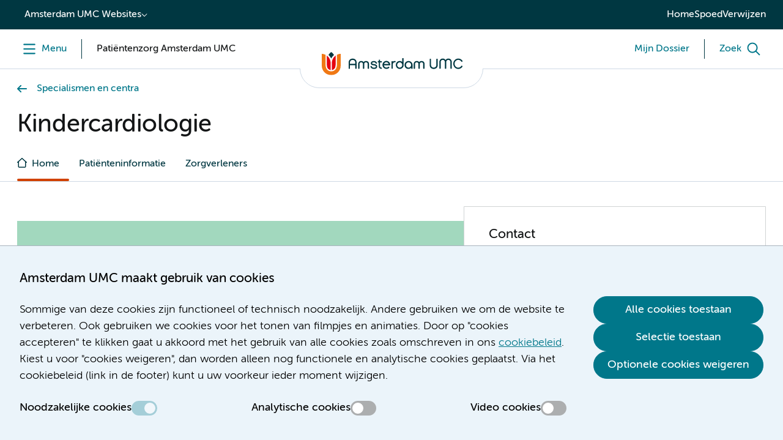

--- FILE ---
content_type: text/html;charset=utf-8
request_url: https://www.amsterdamumc.nl/nl/kindercardiologie/home.htm
body_size: 47350
content:
        <!DOCTYPE html>
        <html lang="nl-NL">
            <head>
                <title>Kindercardiologie Amsterdam UMC | Amsterdam UMC</title>
<meta charset="utf-8">
<meta name="viewport" content="width=device-width, initial-scale=1.0, minimum-scale=1.0, maximum-scale=5.0">
<meta http-equiv="X-UA-Compatible" content="IE=edge">
        <meta name="title_no_special_characters" content="kindercardiologie">
<meta name="html_title_no_special_characters" content="kindercardiologieamsterdamumc">
<meta name="lowercasename" content="kindercardiologie">
<meta name="titleletter" content="K">
    <meta name="pagelabel" content="EKZ">
    <meta name="pagelabel" content="tabNavigationRoot">
<meta name="publicationdate" content="2022-07-19T13:02:00Z">
<meta name="headings" content="Contact,Wij zijn er voor u">
    <meta name="leadtext" content="Het specialisme Kindercardiologie onderzoekt en behandelt kinderen op het gebied van aandoeningen van hartziekten.
 ">
    <meta name="summary" content="Het specialisme Kindercardiologie onderzoekt en behandelt kinderen op het gebied van aandoeningen van hartziekten.">
            <meta name="breadcrumbs" content="Specialismen en centra">
            <meta name="breadcrumbs" content="Amsterdam UMC Zorg">
<meta name="content_last_modified_date" content="2026-01-20T15:02:26Z">
<!--
    Powered by GX
    GX Software
    Nijmegen
    http://www.gxsoftware.com/
-->
        <meta name="title" content="Kindercardiologie | Amsterdam UMC">
<meta property="og:title" content="Kindercardiologie | Amsterdam UMC">
            <meta name="description" content="Het specialisme Kindercardiologie onderzoekt en behandelt kinderen op het gebied van aandoeningen van hartziekten.">
            <meta property="og:description" content="Het specialisme Kindercardiologie onderzoekt en behandelt kinderen op het gebied van aandoeningen van hartziekten.">
            <meta name="keywords" content="WebManager">
<meta name="image" content="https://www.amsterdamumc.nl/static/researchpresentation/images/logo-social.png">
<meta property="og:image" content="https://www.amsterdamumc.nl/static/researchpresentation/images/logo-social.png">
<meta property="og:image:url" content="https://www.amsterdamumc.nl/static/researchpresentation/images/logo-social.png">
<meta name="twitter:card" content="summary_large_image">
<meta name="twitter:site" content="@amsterdamumc">
<meta name="twitter:image" content="https://www.amsterdamumc.nl/static/researchpresentation/images/logo-social.png">
<meta name="url" content="https://www.amsterdamumc.nl/nl/kindercardiologie/home.htm">
<meta property="og:url" content="https://www.amsterdamumc.nl/nl/kindercardiologie/home.htm">
<meta name="locale" content="nl_NL">
<meta property="og:locale" content="nl_NL">
<meta name="generator" content="GX WebManager 9">
<link sizes="16x16" rel="icon" type="image/png" href="/static/researchpresentation/images/favicon-16x16.png">
<link sizes="32x32" rel="icon" type="image/png" href="/static/researchpresentation/images/favicon-32x32.png">
<link rel="apple-touch-icon" type="image/png" href="/static/researchpresentation/images/apple-touch-icon.png">
    <link rel="canonical" href="https://www.amsterdamumc.nl/nl/kindercardiologie/home.htm">
<!-- Start FreeStyle -->
<!--  FreeStyle -->
			    <link integrity="sha384-EVvyBRnyyUsC7dwlRwYvGSMjBsuKkcu8QnmcJ4d/ON8XCzMbsNUJivHR20Zdxb6g sha384-LTG9khhQrUf08YyByUQVG/QksuJjKpXm2GI57TZ2x1HYaXWTCxpmVTAq7yUM8XDh" crossorigin="anonymous" rel="stylesheet" type="text/css" href="/static/design/6BBD0466-A7B0-4A93-AFAF-B3AB744FF8B5-fsm/rel/stylesheet/general.css?random=1940" >
    <link integrity="sha384-SdLUAka4sO+QVu7HNhuXcC9yvUjNEPDBOd1HrmAS6q/HQRnLRpCqm2ctNWrZqeWw sha384-UM4UKwMNCcU5O5XAhOegEGMLhxKh12E+Shc/xl2mOA5BNfmSvPAQ6eOtOWL7rLTQ" crossorigin="anonymous" rel="stylesheet" type="text/css" href="/static/design/99F08EDF-104D-4746-AD1F-258DBAA86A06-fsm/rel/stylesheet/general.css?random=CA3B" >
<!-- End FreeStyle -->
    <script src="/web/js/library/jquery/jquery-3.5.1.min.js"></script>
    <script src="/web/js/library/jquery/jquery-ui-1.13.2.min.js"></script>
<script src="/web/js/form/csrfprotection.js"></script>
<script src="/static/researchpresentation/javascript/amsterdamumc-1.24.0.js"></script>
            </head>
            <body >
                <!-- indexer: off -->
                <!-- Start Piwik PRO installation code -->
<script>
(function(window, document, dataLayerName, id) {
window[dataLayerName]=window[dataLayerName]||[],window[dataLayerName].push({start:(new Date).getTime(),event:"stg.start"});var scripts=document.getElementsByTagName('script')[0],tags=document.createElement('script');
function stgCreateCookie(a,b,c){var d="";if(c){var e=new Date;e.setTime(e.getTime()+24*c*60*60*1e3),d="; expires="+e.toUTCString()}document.cookie=a+"="+b+d+"; path=/; Secure"}
var isStgDebug=(window.location.href.match("stg_debug")||document.cookie.match("stg_debug"))&&!window.location.href.match("stg_disable_debug");stgCreateCookie("stg_debug",isStgDebug?1:"",isStgDebug?14:-1);
var qP=[];dataLayerName!=="dataLayer"&&qP.push("data_layer_name="+dataLayerName),qP.push("use_secure_cookies"),isStgDebug&&qP.push("stg_debug");var qPString=qP.length>0?("?"+qP.join("&")):"";
tags.async=!0,tags.src="https://amsterdamumc.containers.piwik.pro/"+id+".js"+qPString,scripts.parentNode.insertBefore(tags,scripts);
!function(a,n,i){a[n]=a[n]||{};for(var c=0;c<i.length;c++)!function(i){a[n][i]=a[n][i]||{},a[n][i].api=a[n][i].api||function(){var a=[].slice.call(arguments,0);"string"==typeof a[0]&&window[dataLayerName].push({event:n+"."+i+":"+a[0],parameters:[].slice.call(arguments,1)})}}(i[c])}(window,"ppms",["tm","cm"]);
})(window, document, 'dataLayer', '9c920681-389c-4423-9b9f-0f3d5353345f');
</script>
<!-- End Piwik PRO Tag Manager code -->
                <svg class="displayNone">
  <defs>
    <symbol id="like" viewBox="0 0 64 64" stroke-width="6">
      <path d="M 32 50.138 L 14.077 59.562 L 17.5 39.604 L 3 25.468 L 23.038 22.558 L 32 4.4 L 40.962 22.558 L 61 25.468 L 46.5 39.604 L 49.923 59.562 L 32 50.138 Z" />
    </symbol>
    <symbol id="comment" viewBox="0 0 64 64" stroke-width="6">
      <path d="M 10.733 41.65 C 6.462 41.65 3 38.188 3 33.917 L 3 14.583 C 3 10.312 6.462 6.85 10.733 6.85 L 53.267 6.85 C 57.538 6.85 61 10.311 61 14.583 L 61 33.917 C 61 38.188 57.539 41.65 53.267 41.65 L 45.533 41.65 L 45.533 57.117 L 30.067 41.65 L 10.733 41.65 Z" />
    </symbol>
  </defs>
</svg>
                <div class="skiplinks">
    <a href="#main" class="umc-button primary">Skip to content</a>
</div>
<!-- indexer: off -->
<nav class="location-switch">
  <div class="location-switch__dropdown">
    <button aria-expanded="false" data-category-content-name="website_switch" data-category-content-location="topbar" data-category-content-presentation="drop-down">Amsterdam UMC Websites</button>
    <ul>
      <li><a href="/nl.htm" target="_self" data-category-content-name="pati&euml;ntenzorg" data-category-content-location="topbar" data-category-content-presentation="website_switch_link">Pati&euml;ntenzorg</a></li>
      <li><a href="https://www.amsterdamumc.org/nl.htm" target="_blank" data-category-content-name="nieuws-&amp;-organisatie" data-category-content-location="topbar" data-category-content-presentation="website_switch_link">Nieuws &amp; organisatie</a></li>
      <li><a href="https://www.amsterdamumc.org/en.htm" target="_blank" data-category-content-name="news-&amp;-corporate-(en)" data-category-content-location="topbar" data-category-content-presentation="website_switch_link">News &amp; corporate (EN)</a></li>
      <li><a href="https://www.amsterdamumc.org/en/research.htm" target="_blank" data-category-content-name="research" data-category-content-location="topbar" data-category-content-presentation="website_switch_link">Research</a></li>
      <li><a href="https://www.amsterdamumc.nl/nl/emmakinderziekenhuis/home.htm" target="_self" data-category-content-name="emma-kinderziekenhuis" data-category-content-location="topbar" data-category-content-presentation="website_switch_link">Emma Kinderziekenhuis</a></li>
      <li><a href="https://werkenbij.amsterdamumc.org" target="_blank" data-category-content-name="werken-bij" data-category-content-location="topbar" data-category-content-presentation="website_switch_link">Werken bij</a></li>
    </ul>
  </div>
  <ul class="location-switch__sitewide">
      <li><a href="https://www.amsterdamumc.nl/nl.htm" target="_self" data-category-content-name="home" data-category-content-location="topbar" data-category-content-presentation="link">Home</a></li>
      <li><a href="/nl/spoed.htm" target="_self" data-category-content-name="spoed" data-category-content-location="topbar" data-category-content-presentation="link">Spoed</a></li>
      <li><a href="/nl/verwijzen.htm" target="_self" data-category-content-name="verwijzen" data-category-content-location="topbar" data-category-content-presentation="link">Verwijzen</a></li>
  </ul>
</nav>
<!-- indexer: on -->
                <header>
                    
<!-- indexer: off -->
<!-- indexer: off -->
        <div id="menu-section" class="menu-section">
            <div class="column-section menu">
                <div class="column">
                    <button id="header-menu" class="menu-toggle" aria-label="Menu" data-category-content-name="menu" data-category-content-location="header" data-category-content-presentation="button">
                        <span class="menu-toggle__label menu-toggle__label--menu">
                            <span class="label--open">Menu</span>
                            <span class="label--close">Menu</span>
                        </span>
                    </button>
                        <div class="menu-toggle menu-toggle--pillar">
                            <span class="menu-toggle__switch-text--tablet-portrait">Amsterdam UMC Zorg</span>
                            <span class="menu-toggle__switch-text">Patiëntenzorg Amsterdam UMC</span>
                        </div>
                </div>
                <div class="column">
                    <div class="umc-logo">
                                <a href="https://www.amsterdamumc.nl/nl.htm" data-category-content-name="logo" data-category-content-location="header" data-category-content-presentation="image">
                                    <img src="/static/researchpresentation/images/logo-amsterdamumc.svg" alt="Amsterdam UMC">
                                </a>
                    </div>
                </div>
                <div class="column">
                    <!-- indexer: off -->
                    
                        <div class="menu-toggle menu-toggle--dossier">
                            <a href="https://mijndossier.amsterdamumc.nl/MyChart-PRD/Authentication/Login?" class="menu-toggle__label" target="_blank" data-category-content-name="mijn-dossier" data-category-content-location="header" data-category-content-presentation="link">
                                <span class="menu-toggle__switch-text--mobile">Mijn Dossier</span>
                                <span class="menu-toggle__switch-text">Mijn Dossier</span>
                            </a>
                        </div>
                        <button id="header-search" class="menu-toggle" aria-label="Zoek" data-category-content-name="search" data-category-content-location="header" data-category-content-presentation="button">
                            <span class="menu-toggle__label menu-toggle__label--search">
                                <span class="label--open">Zoek</span>
                                <span class="label--close">Zoek</span>
                            </span>
                        </button>
                </div>
            </div>
            <nav class="navigation menu--closed">
  <div class="navigation__top">
    <ul><li><button id="navigation-toggle-3347322" aria-controls="navigation-content-3347322" aria-expanded="true" data-category-content-name="pati&euml;nt-en-bezoeker" data-category-content-location="megamenu_pati&euml;nt-en-bezoeker" data-category-content-presentation="tab">Pati&euml;nt en bezoeker</a></li>
              <li><button id="navigation-toggle-3407297" aria-controls="navigation-content-3407297" aria-expanded="false" data-category-content-name="over-het-ziekenhuis" data-category-content-location="megamenu_over-het-ziekenhuis" data-category-content-presentation="tab">Over het ziekenhuis</a></li>
              <li><button id="navigation-toggle-3408114" aria-controls="navigation-content-3408114" aria-expanded="false" data-category-content-name="emma-kinderziekenhuis" data-category-content-location="megamenu_emma-kinderziekenhuis" data-category-content-presentation="tab">Emma Kinderziekenhuis</a></li></ul>
  </div>
  <div class="navigation__bottom">
    <div class="navigation__pages">
        <div class="navigation__content" id="navigation-content-3347322" role="region" aria-labelledby="navigation-toggle-3347322">
            <div><div>
   <div class="content-columns">
           <div class="column"><div class="navigation__links">
  <h2>Mijn Dossier</h2>
  <button id="navigation-link-toggle-3349997" aria-controls="navigation-link-content-3349997" aria-expanded="false">Mijn Dossier</button>
  <ul id="navigation-link-content-3349997" aria-label="Mijn Dossier">
          <li><a href="https://mijndossier.amsterdamumc.nl/MyChart-PRD/Authentication/Login?" target="_blank" data-category-content-name="log-in-op-mijn-dossier" data-category-content-location="submenu_patiënt-en-bezoeker_mijn-dossier" data-category-content-presentation="link"><span>Log in op Mijn Dossier</span></a></li>
            <li><a href="/nl/mijndossier/home.htm" data-category-content-name="uitleg-over-mijn-dossier" data-category-content-location="submenu_patiënt-en-bezoeker_mijn-dossier" data-category-content-presentation="link"><span>Uitleg over Mijn Dossier</span></a></li>
            <li><a href="/nl/mijndossier/delen.htm" data-category-content-name="mijn-gegevens-delen" data-category-content-location="submenu_patiënt-en-bezoeker_mijn-dossier" data-category-content-presentation="link"><span>Mijn gegevens delen</span></a></li>
            <li><a href="/nl/mijndossier/hulp.htm" data-category-content-name="hulp-nodig?" data-category-content-location="submenu_patiënt-en-bezoeker_mijn-dossier" data-category-content-presentation="link"><span>Hulp nodig?</span></a></li>
  </ul>
</div></div>
           <div class="column"><div class="navigation__links">
  <h2>Afspraak</h2>
  <button id="navigation-link-toggle-3349996" aria-controls="navigation-link-content-3349996" aria-expanded="false">Afspraak</button>
  <ul id="navigation-link-content-3349996" aria-label="Afspraak">
            <li><a href="/nl/afspraak-opname.htm" data-category-content-name="afspraak-maken" data-category-content-location="submenu_patiënt-en-bezoeker_afspraak" data-category-content-presentation="link"><span>Afspraak maken</span></a></li>
            <li><a href="/nl/afspraak/afspraak-wijzigen-of-afzeggen.htm" data-category-content-name="afspraak-wijzigen-of-afzeggen" data-category-content-location="submenu_patiënt-en-bezoeker_afspraak" data-category-content-presentation="link"><span>Afspraak wijzigen of afzeggen</span></a></li>
            <li><a href="/nl/mijndossier/digitaal-aanmelden-polikliniek-1.htm" data-category-content-name="aanmelden-voor-afspraak" data-category-content-location="submenu_patiënt-en-bezoeker_afspraak" data-category-content-presentation="link"><span>Aanmelden voor afspraak</span></a></li>
            <li><a href="/nl/patienteninformatie.htm" data-category-content-name="patiënteninformatie" data-category-content-location="submenu_patiënt-en-bezoeker_afspraak" data-category-content-presentation="link"><span>Patiënteninformatie</span></a></li>
            <li><a href="/nl/afspraak/videoafspraak.htm" data-category-content-name="videobellen" data-category-content-location="submenu_patiënt-en-bezoeker_afspraak" data-category-content-presentation="link"><span>Videobellen</span></a></li>
  </ul>
</div><p></p></div>
           <div class="column"><div class="navigation__links">
  <h2>Opname</h2>
  <button id="navigation-link-toggle-3349979" aria-controls="navigation-link-content-3349979" aria-expanded="false">Opname</button>
  <ul id="navigation-link-content-3349979" aria-label="Opname">
            <li><a href="/nl/opname/voorbereiding-opname.htm" data-category-content-name="voorbereiding" data-category-content-location="submenu_patiënt-en-bezoeker_opname" data-category-content-presentation="link"><span>Voorbereiding</span></a></li>
            <li><a href="/nl/opname/tijdens-uw-opname.htm" data-category-content-name="tijdens" data-category-content-location="submenu_patiënt-en-bezoeker_opname" data-category-content-presentation="link"><span>Tijdens</span></a></li>
            <li><a href="/nl/opname/naar-huis-na-opname.htm" data-category-content-name="naar-huis" data-category-content-location="submenu_patiënt-en-bezoeker_opname" data-category-content-presentation="link"><span>Naar huis</span></a></li>
  </ul>
</div></div>
           <div class="column"><div class="navigation__links">
  <h2>Op bezoek</h2>
  <button id="navigation-link-toggle-3350000" aria-controls="navigation-link-content-3350000" aria-expanded="false">Op bezoek</button>
  <ul id="navigation-link-content-3350000" aria-label="Op bezoek">
            <li><a href="/nl/veilige-zorg-in-amsterdam-umc.htm" data-category-content-name="bezoektijden" data-category-content-location="submenu_patiënt-en-bezoeker_op-bezoek" data-category-content-presentation="link"><span>Bezoektijden</span></a></li>
            <li><a href="/nl/veilige-zorg-in-amsterdam-umc.htm#Uitzonderingen_op_bezoekregels-anchor" data-category-content-name="bezoekregels" data-category-content-location="submenu_patiënt-en-bezoeker_op-bezoek" data-category-content-presentation="link"><span>Bezoekregels</span></a></li>
            <li><a href="/nl/op-bezoek/gastenverblijven/gastenverblijven.htm" data-category-content-name="overnachten-bij-het-ziekenhuis" data-category-content-location="submenu_patiënt-en-bezoeker_op-bezoek" data-category-content-presentation="link"><span>Overnachten bij het ziekenhuis</span></a></li>
  </ul>
</div><p></p></div>
   </div>
</div></div>
        </div>
        <div class="navigation__content displayNone" id="navigation-content-3407297" role="region" aria-labelledby="navigation-toggle-3407297">
            <div><div>
   <div class="content-columns">
           <div class="column"><div class="navigation__links">
  <h2>Route en contact</h2>
  <button id="navigation-link-toggle-3407311" aria-controls="navigation-link-content-3407311" aria-expanded="false">Route en contact</button>
  <ul id="navigation-link-content-3407311" aria-label="Route en contact">
            <li><a href="/nl/adres-route-parkeren.htm" data-category-content-name="route-en-parkeren" data-category-content-location="submenu_over-het-ziekenhuis_route-en-contact" data-category-content-presentation="link"><span>Route en parkeren</span></a></li>
            <li><a href="/nl/amsterdam-umc/patientenservice-zorgsupport.htm" data-category-content-name="patiëntenservice" data-category-content-location="submenu_over-het-ziekenhuis_route-en-contact" data-category-content-presentation="link"><span>Patiëntenservice</span></a></li>
            <li><a href="/nl/opname/voorbereiding-opname.htm#Plattegrond_met_routes_(De_weg_vinden_in_Amsterdam_UMC)-anchor" data-category-content-name="plattegrond" data-category-content-location="submenu_over-het-ziekenhuis_route-en-contact" data-category-content-presentation="link"><span>Plattegrond</span></a></li>
            <li><a href="/nl/disclaimer/colofon.htm" data-category-content-name="contact" data-category-content-location="submenu_over-het-ziekenhuis_route-en-contact" data-category-content-presentation="link"><span>Contact</span></a></li>
  </ul>
</div></div>
           <div class="column"><div class="navigation__links">
  <h2>Praktisch</h2>
  <button id="navigation-link-toggle-3407313" aria-controls="navigation-link-content-3407313" aria-expanded="false">Praktisch</button>
  <ul id="navigation-link-content-3407313" aria-label="Praktisch">
            <li><a href="/nl/bezoek/winkelshoreca.htm" data-category-content-name="winkels-en-horeca" data-category-content-location="submenu_over-het-ziekenhuis_praktisch" data-category-content-presentation="link"><span>Winkels en horeca</span></a></li>
            <li><a href="/nl/bezoek/voorzieningen.htm" data-category-content-name="voorzieningen" data-category-content-location="submenu_over-het-ziekenhuis_praktisch" data-category-content-presentation="link"><span>Voorzieningen</span></a></li>
            <li><a href="/nl/mijndossier/digipunt.htm" data-category-content-name="digipunt" data-category-content-location="submenu_over-het-ziekenhuis_praktisch" data-category-content-presentation="link"><span>Digipunt</span></a></li>
  </ul>
</div><p></p></div>
           <div class="column"><div class="navigation__links">
  <h2>Zorgaanbod</h2>
  <button id="navigation-link-toggle-3407315" aria-controls="navigation-link-content-3407315" aria-expanded="false">Zorgaanbod</button>
  <ul id="navigation-link-content-3407315" aria-label="Zorgaanbod">
            <li><a href="/nl/spoed.htm" data-category-content-name="spoed" data-category-content-location="submenu_over-het-ziekenhuis_zorgaanbod" data-category-content-presentation="link"><span>Spoed</span></a></li>
            <li><a href="/nl/specialismen.htm" data-category-content-name="specialismen" data-category-content-location="submenu_over-het-ziekenhuis_zorgaanbod" data-category-content-presentation="link"><span>Specialismen</span></a></li>
            <li><a href="/nl/poliklinieken.htm" data-category-content-name="poliklinieken" data-category-content-location="submenu_over-het-ziekenhuis_zorgaanbod" data-category-content-presentation="link"><span>Poliklinieken</span></a></li>
            <li><a href="/nl/verpleegafdelingen.htm" data-category-content-name="verpleegafdelingen" data-category-content-location="submenu_over-het-ziekenhuis_zorgaanbod" data-category-content-presentation="link"><span>Verpleegafdelingen</span></a></li>
            <li><a href="/nl/zorgverleners.htm" data-category-content-name="zorgverleners" data-category-content-location="submenu_over-het-ziekenhuis_zorgaanbod" data-category-content-presentation="link"><span>Zorgverleners</span></a></li>
          <li><a href="https://werkenbij.amsterdamumc.org/" target="_blank" data-category-content-name="werken-bij-amsterdam-umc" data-category-content-location="submenu_over-het-ziekenhuis_zorgaanbod" data-category-content-presentation="link"><span>Werken bij Amsterdam UMC</span></a></li>
  </ul>
</div></div>
           <div class="column"><div class="navigation__links">
  <h2>Verwijzen en diagnostiek</h2>
  <button id="navigation-link-toggle-3407317" aria-controls="navigation-link-content-3407317" aria-expanded="false">Verwijzen en diagnostiek</button>
  <ul id="navigation-link-content-3407317" aria-label="Verwijzen en diagnostiek">
            <li><a href="/nl/verwijzen/specialismen.htm" data-category-content-name="verwijzen-per-afdeling" data-category-content-location="submenu_over-het-ziekenhuis_verwijzen-en-diagnostiek" data-category-content-presentation="link"><span>Verwijzen per afdeling</span></a></li>
            <li><a href="/nl/verwijzen/diagnostiek.htm" data-category-content-name="diagnostiek-aanvragen" data-category-content-location="submenu_over-het-ziekenhuis_verwijzen-en-diagnostiek" data-category-content-presentation="link"><span>Diagnostiek aanvragen</span></a></li>
            <li><a href="/nl/verwijzen/mdo.htm" data-category-content-name="multidisciplinair-overleg-(mdo)" data-category-content-location="submenu_over-het-ziekenhuis_verwijzen-en-diagnostiek" data-category-content-presentation="link"><span>Multidisciplinair overleg (MDO)</span></a></li>
            <li><a href="/nl/verwijzen/medische-informatieverzoeken.htm" data-category-content-name="medische-informatieverzoeken" data-category-content-location="submenu_over-het-ziekenhuis_verwijzen-en-diagnostiek" data-category-content-presentation="link"><span>Medische informatieverzoeken</span></a></li>
            <li><a href="/nl/verwijzen/huisartsen.htm" data-category-content-name="informatie-voor-huisartsen" data-category-content-location="submenu_over-het-ziekenhuis_verwijzen-en-diagnostiek" data-category-content-presentation="link"><span>Informatie voor huisartsen</span></a></li>
  </ul>
</div><p></p></div>
   </div>
</div></div>
        </div>
        <div class="navigation__content displayNone" id="navigation-content-3408114" role="region" aria-labelledby="navigation-toggle-3408114">
            <div><div>
   <div class="content-columns">
           <div class="column"><div class="navigation__links">
  <h2>Praktisch</h2>
  <button id="navigation-link-toggle-3408128" aria-controls="navigation-link-content-3408128" aria-expanded="false">Praktisch</button>
  <ul id="navigation-link-content-3408128" aria-label="Praktisch">
            <li><a href="/nl/emmakinderziekenhuis/contact-emma-kinderziekenhuis.htm" data-category-content-name="contact-met-emma" data-category-content-location="submenu_emma-kinderziekenhuis_praktisch" data-category-content-presentation="link"><span>Contact met Emma</span></a></li>
            <li><a href="/nl/locatie-amc/route-locatie-amc-amsterdam-umc.htm" data-category-content-name="route-en-parkeren" data-category-content-location="submenu_emma-kinderziekenhuis_praktisch" data-category-content-presentation="link"><span>Route en parkeren</span></a></li>
            <li><a href="/nl/locatie-amc/in-het-ziekenhuis.htm" data-category-content-name="plattegrond" data-category-content-location="submenu_emma-kinderziekenhuis_praktisch" data-category-content-presentation="link"><span>Plattegrond</span></a></li>
            <li><a href="/nl/ekz/voorzieningen.htm" data-category-content-name="voorzieningen-" data-category-content-location="submenu_emma-kinderziekenhuis_praktisch" data-category-content-presentation="link"><span>Voorzieningen </span></a></li>
            <li><a href="/nl/emmakinderziekenhuis/veelgestelde-vragen-emma-kinderziekenhuis.htm" data-category-content-name="veelgestelde-vragen" data-category-content-location="submenu_emma-kinderziekenhuis_praktisch" data-category-content-presentation="link"><span>Veelgestelde vragen</span></a></li>
  </ul>
</div></div>
           <div class="column"><div class="navigation__links">
  <h2>Voor kids</h2>
  <button id="navigation-link-toggle-3408130" aria-controls="navigation-link-content-3408130" aria-expanded="false">Voor kids</button>
  <ul id="navigation-link-content-3408130" aria-label="Voor kids">
          <li><a href="https://www.emmakids.nl/web/alles-over-het-emma.htm" target="_blank" data-category-content-name="alles-over-het-emma" data-category-content-location="submenu_emma-kinderziekenhuis_voor-kids" data-category-content-presentation="link"><span>Alles over het Emma</span></a></li>
          <li><a href="https://www.emmakids.nl/web/jouw-route.htm" target="_blank" data-category-content-name="jouw-route" data-category-content-location="submenu_emma-kinderziekenhuis_voor-kids" data-category-content-presentation="link"><span>Jouw route</span></a></li>
            <li><a href="/nl/emmakinderziekenhuis/kinderverpleegafdelingen.htm" data-category-content-name="alle-afdelingen" data-category-content-location="submenu_emma-kinderziekenhuis_voor-kids" data-category-content-presentation="link"><span>Alle afdelingen</span></a></li>
            <li><a href="/nl/ekz/opname.htm" data-category-content-name="behandelingen" data-category-content-location="submenu_emma-kinderziekenhuis_voor-kids" data-category-content-presentation="link"><span>Behandelingen</span></a></li>
            <li><a href="/nl/emmakinderziekenhuis/patienteninformatie.htm" data-category-content-name="patiëntenfolders-" data-category-content-location="submenu_emma-kinderziekenhuis_voor-kids" data-category-content-presentation="link"><span>Patiëntenfolders </span></a></li>
          <li><a href="https://www.emmakids.nl/web/agenda.htm" target="_blank" data-category-content-name="agenda" data-category-content-location="submenu_emma-kinderziekenhuis_voor-kids" data-category-content-presentation="link"><span>Agenda</span></a></li>
          <li><a href="https://www.emmakids.nl/web/leuke-dingen.htm" target="_blank" data-category-content-name="leuke-dingen" data-category-content-location="submenu_emma-kinderziekenhuis_voor-kids" data-category-content-presentation="link"><span>Leuke dingen</span></a></li>
  </ul>
</div><p></p></div>
           <div class="column"></div>
           <div class="column"></div>
   </div>
</div></div>
        </div>
    </div>
    <div class="navigation__sitewide">
        <div><ul class="navigation-quick-links">
          <li><a href="/nl/disclaimer/colofon.htm" data-category-content-name="contact" data-category-content-location="megamenu_footer" data-category-content-presentation="link"><span class="icon icon--i-circle"></span><span>Contact</span></a></li>
        <li><a href="https://werkenbij.amsterdamumc.org/" target="_blank" data-category-content-name="werken-bij" data-category-content-location="megamenu_footer" data-category-content-presentation="link"><span class="icon icon--i-briefcase"></span><span>Werken bij</span></a></li>
          <li><a href="/nl/vragen-en-klachten.htm" data-category-content-name="vragen-en-klachten" data-category-content-location="megamenu_footer" data-category-content-presentation="link"><span class="icon icon--i-circle"></span><span>Vragen en klachten</span></a></li>
</ul></div>
    </div>
    <div class="navigation__sitewide navigation__sitewide--mobile">
        <div><ul class="navigation-quick-links">
          <li><a href="/nl/disclaimer/colofon.htm" data-category-content-name="contact" data-category-content-location="megamenu_footer" data-category-content-presentation="link"><span class="icon icon--i-circle"></span><span>Contact</span></a></li>
        <li><a href="https://werkenbij.amsterdamumc.org/" target="_blank" data-category-content-name="werken-bij" data-category-content-location="megamenu_footer" data-category-content-presentation="link"><span class="icon icon--i-briefcase"></span><span>Werken bij</span></a></li>
          <li><a href="/nl/vragen-en-klachten.htm" data-category-content-name="vragen-en-klachten" data-category-content-location="megamenu_footer" data-category-content-presentation="link"><span class="icon icon--i-circle"></span><span>Vragen en klachten</span></a></li>
</ul></div>
      <div class="navigation__sites">
        <button id="navigation-sites-toggle" aria-controls="navigation-sites-content" aria-expanded="false">Andere kanalen van<br>Amsterdam UMC</button>
        <ul id="navigation-sites-content" aria-labelledby="navigation-sites-toggle">
            <li><a href="/nl.htm" target="_self">Pati&euml;ntenzorg</a></li>
            <li><a href="https://www.amsterdamumc.org/nl.htm" target="_self">Nieuws &amp; organisatie</a></li>
            <li><a href="https://www.amsterdamumc.org/en.htm" target="_self">News &amp; corporate (EN)</a></li>
            <li><a href="https://www.amsterdamumc.org/en/research.htm" target="_self">Research</a></li>
            <li><a href="https://www.amsterdamumc.nl/nl/emmakinderziekenhuis/home.htm" target="_self">Emma Kinderziekenhuis</a></li>
            <li><a href="https://werkenbij.amsterdamumc.org" target="_self">Werken bij</a></li>
        </ul>
      </div>
    </div>
    <div class="navigation__close"><button class="umc-button primary">Sluit menu</button></div>
  </div>
</nav>
            <!-- indexer: off -->
                <div class="section menu-search menu--closed">
                    <div class="column-section">
                        <div class="column">
                            <div class="search-input">
                                <form action="/nl/zoekresultaten.htm">
                                    <div class="search-input__input">
                                        <input id="queryheader-search" name="searchTerms" type="search" placeholder="Wat zoekt u?" value="" aria-label="Zoek">
                                                <div class="fssearchinfo"
                                                    data-useautocompletion="true"
                                                    data-fsinitautocompletion="header-search"
                                                    data-fsautocompleteurl="/nl/kindercardiologie/home.htm?cachetimeout=-1&elementId=260753&elementType=modular&presentationid=497292&sign=fd14d4bf087350317d9748f10ae96e64"
                                                    data-fsautocompletechars="3">
                                                </div>
                                    </div>
                                    <button class="search-input__clear" aria-label="Zoekveld legen" type="button"></button>
                                    <button class="umc-button primary" type="submit"><span>Zoek</span></button>
                                </form>
                            </div>
                        </div>
                    </div>
                </div>
        </div>
<!-- indexer: on -->
<!-- indexer: on -->
                </header>
                <main class="umc-landing" id="main">
                    <!-- indexer: off -->
    <div class="section-container content-header-container">
        <div class="column-section content-header--tabs">
                <!-- indexer: off -->
<nav class="column breadcrumbs" aria-label="Breadcrumbs">
    <ul class="navigation-list--back">
                            <li><a href="/nl/specialismen.htm">Specialismen en centra</a></li>
    </ul>
</nav>
<!-- indexer: on -->
                <div class="column content-header-title">
                    <h1>Kindercardiologie</h1>
                    <!-- indexer: off -->
<!-- indexer: on -->
                </div>
            <!-- indexer: off -->
            <div class="content-header-navigation-container">
                <div class="column content-header-navigation">
                    <nav class="tabs--navigation" aria-label="Tabs">
                        <button class="tabs-subnavigation__mobile">Ga naar onderdeel</button>
                        <ul>
                            <li class="active"><a href="/nl/kindercardiologie/home.htm" class="tab-home"><span class="link--home">Home</span></a></li>
                                            <li class=""><a href="/nl/cardiologie-kind/patienteninformatie.htm">Patiënteninformatie</a></li>
                                            <li class=""><a href="/nl/cardiologie-kind/zorgverleners.htm">Zorgverleners</a></li>
                        </ul>
                        <div class="tabs__slider">
                            <span class="tabs__slider-progress"></span>
                        </div>
                        <button class="umc-button tabs__slider-previous displayNone" aria-label="Vorige"><span class="tabs__slider-count"></span></button>
                        <button class="umc-button tabs__slider-next displayNone" aria-label="Volgende"><span class="tabs__slider-count"></span></button>
                    </nav>
                </div>
            </div>
        </div>
    </div>
<!-- indexer: on -->
                    <div class="section-container main-container">
    <div class="column-section main-section">
                 <div class="main-content">
                     <!-- indexer: on -->
                        <article class="content">
                                <div class="content-wrapper" >
                                    
                                </div>                            
                                <div class="content-wrapper"><div class="frame frame--grey"><div class="cards cards--stacked">
   <div class="card card--mistgreen"><h3  id="Contact-anchor">Wij zijn er voor u</h3><p class="column small-12 medium-8 large-9 block-lead">Het specialisme kindercardiologie onderzoekt en behandelt kinderen met aangeboren en verworven hartafwijkingen.</p><p></p></div>
   <div class="card card--white"><h4  id="Wij_zijn_er_voor_u-anchor">Contact</h4><hr><p><strong>Telefoonnummer</strong>: 020 566 8000</p></div>
</div><p></p></div><div>
   <div class="content-columns">
           <div class="column"><div class="teaser--redesign teaser--">
    <div class="teaser__body">
        <div class="teaser__image">
        </div>
        <div class="teaser__content">
            <span class="teaser__title">Onderzoeken</span>
                <ul class="teaser__list">
                                <li><a href="https://www.youtube.com/watch?v=vaYd0WOpHio" target="_blank" class="link--out">Inspanningsonderzoek met ademanalyse bij kinderen (video)</a></li>
                                <li><a href="https://www.youtube.com/watch?v=OESOWl91Pg4" target="_blank" class="link--out">Inspanningsonderzoek met loopband bij kinderen (video)</a></li>
                                <li><a href="https://www.youtube.com/watch?v=FHGNGxPYWDU" target="_blank" class="link--out">Holter onderzoek bij kinderen (video)</a></li>
                                <li><a href="https://www.youtube.com/watch?v=TGkPcpUwBos" target="_blank" class="link--out">Echocardiogram van het hart bij kinderen (video)</a></li>
                </ul>
        </div>
    </div>
</div></div>
           <div class="column"></div>
           <div class="column"></div>
   </div>
</div><p></p><div class="more-list--frame">
   <h3 class="more-list--frame__header">Gerelateerd</h3>
   <ul id="lay8961bc7eae29407784b10eb1c1eab8a1" class="more-list--frame__list">
      <li>                <h4>Poliklinieken</h4>
                    <!-- indexer: off -->
                        <a href="/nl/kindercardiologie/home/kindercardiologie-polikliniek-locatie-amc.htm" >Kindercardiologie polikliniek (locatie AMC)</a>
                        <!-- indexer: on -->
                    <!-- indexer: off -->
                        <a href="/nl/kindercardiologie/home/transitie-aangeboren-cardiologie-polikliniek-locatie-amc.htm" >Transitie aangeboren cardiologie polikliniek (locatie AMC)</a>
                        <!-- indexer: on -->
                    <!-- indexer: off -->
                        <a href="/nl/kindercardiologie/home/follow-me-kindercardiologie-locatie-amc.htm" >Follow Me Kindercardiologie (locatie AMC)</a>
                        <!-- indexer: on --></li>
      <li>                <h4>Specialismen en centra</h4>
                    <!-- indexer: off -->
                        <a href="/nl/emmakinderziekenhuis/home.htm" >Emma Kinderziekenhuis Amsterdam UMC</a>
                        <!-- indexer: on --></li>
      <li>                <h4>Verpleegafdelingen</h4>
                    <!-- indexer: off -->
                        <a href="/nl/emmakinderziekenhuis/kinderverpleegafdelingen.htm" >Kinderverpleegafdelingen en dagopname</a>
                        <!-- indexer: on --></li>
   </ul>
   <script>
      if (!document.querySelector('body[data-in-context-mode="true"]')) {document.querySelectorAll('#lay8961bc7eae29407784b10eb1c1eab8a1 > li').forEach((item) => {item.querySelectorAll('*:empty').forEach((child) => {child.remove();}); item.innerHTML = item.innerHTML.trim();})};
   </script>
</div><p></p></div>
                        </article>
                    <!-- indexer: off -->
                </div>
    </div>
</div>
                    <div class="back-to-top back-to-top--hide" id="back-to-top">
    <button>Terug naar boven</button>
</div>
                        <section class="cookie-banner displayNone">
    <div class="cookie-banner__container">
        <div class="cookie-banner__title">
            <h4 title="Amsterdam UMC maakt gebruik van cookies">Amsterdam UMC maakt gebruik van cookies</h4>
        </div>
        <div class="cookie-banner__text">
            <p class="cookie-banner__text"><p data-wm-forced-paragraph="true">Sommige van deze cookies zijn functioneel of technisch noodzakelijk. Andere gebruiken we om de website te verbeteren. Ook gebruiken we cookies voor het tonen van filmpjes en animaties. Door op "cookies accepteren" te klikken gaat u akkoord met het gebruik van alle cookies zoals omschreven in ons <a href="/nl/disclaimer/cookieverklaring.htm" title="Cookieverklaring" aria-label="cookiebeleid. Cookieverklaring" data-wm-linkcode="C02">cookiebeleid</a>. Kiest u voor "cookies weigeren", dan worden alleen nog functionele en analytische cookies geplaatst. Via het cookiebeleid (link in de footer) kunt u uw voorkeur ieder moment wijzigen.&nbsp;</p></p>
        </div>
        <div class="cookie-banner__sliders">
            <form>
                <label class="cookie-banner__slider">
                    <input type="checkbox" name="essential" checked disabled>
                    <p>Noodzakelijke cookies</p>
                    <div></div>
                </label>
                <label class="cookie-banner__slider">
                    <input type="checkbox" name="analytical" id="cookie-analytical">
                    <p>Analytische cookies</p>
                    <div></div>
                </label>
                <label class="cookie-banner__slider">
                    <input type="checkbox" name="video" id="cookie-video">
                    <p>Video cookies</p>
                    <div></div>
                </label>
            </form>
        </div>
        <div class="cookie-banner__buttons">
            <button class="umc-button primary umc-button--accept">Alle cookies toestaan</button>
            <button class="umc-button primary umc-button--selection">Selectie toestaan</button>
            <button class="umc-button primary umc-button--decline">Optionele cookies weigeren</button>
        </div>
    </div>
</section>
                </main>
                <footer>
                    <div class="section footer-links footer-redesign">
        <div><div class="column-section footer-redesign__grid">
            <div class="footer-redesign__main-logo">    <div class="image ">
                    <img src="/upload/365c6a3e-8d48-49cf-9077-cf67b8f0218a_26525b5a-5cc6-4fc7-844b-f32be6c11d64_logo-amsterdamumc-white.svg" alt="Amsterdam UMC logo wit">
    </div><p class="alignright"></p></div>
            <div class="footer-redesign__locations">
                <div><p>Locatie AMC</p><p>Meibergdreef 9<br>1105 AZ Amsterdam<br><br>Telefoon:<br>(020) 566 9111</p><p><a href="/nl/locatie-amc/route-locatie-amc-amsterdam-umc.htm" title="Route locatie AMC, Amsterdam UMC" aria-label="Route en parkeren. Route locatie AMC, Amsterdam UMC" data-wm-linkcode="C76">Route en parkeren</a></p></div>
                <div><p>Locatie VUmc<br>De Boelelaan 1117<br>1081 HV Amsterdam<br><br>Telefoon:<br>(020) 444 4444</p><p><a href="/nl/locatie-vumc/route-locatie-vumc.htm" title="Route locatie VUmc" aria-label="Route en parkeren. Route locatie VUmc" data-wm-linkcode="C77">Route en parkeren</a></p></div>
            </div>
            <div class="footer-redesign__text"><p>Meer Amsterdam UMC websites:</p><p><a href="https://werkenbij.amsterdamumc.org" class="link--out" target="_blank" title="https://werkenbij.amsterdamumc.org" aria-label="Werken bij Amsterdam UMC" data-wm-linkcode="C78">Werken bij Amsterdam UMC</a><br><a href="https://www.amsterdamumc.org/nl/over/amsterdam-umc.htm" class="link--out" target="_blank" title="Over Amsterdam UMC" data-wm-linkcode="C72">Over Amsterdam UMC</a><br><a href="https://www.amsterdamumc.org/nl/vandaag.htm" class="link--out" target="_blank" title="Vandaag" aria-label="Nieuws. Vandaag" data-wm-linkcode="C73">Nieuws</a><br><a href="https://amsterdamumc.org/en/research.htm" class="link--out" target="_blank" title="https://amsterdamumc.org/en/research.htm" aria-label="Research" data-wm-linkcode="C74">Research</a><br><a href="http://www.amc.nl/web/leren.htm" class="link--out" target="_blank" title="http://www.amc.nl/web/leren.htm" aria-label="Educatie locatie AMC" data-wm-linkcode="C79">Educatie locatie AMC</a><br><a href="http://www.vumc.nl/educatie.htm" class="link--out" target="_blank" title="http://www.vumc.nl/educatie.htm" aria-label="Educatie locatie VUmc" data-wm-linkcode="C80">Educatie locatie VUmc</a></p></div>
           <div class="footer-redesign__cta"><a href="/nl/verwijzen.htm" class="umc-button primary read-more" title="Verwijzen" aria-label="Verwijzen &amp;amp; diagnostiek. Verwijzen" data-wm-linkcode="C75">Verwijzen &amp; diagnostiek</a></div>
        </div></div>
    </div>
    <div class="section footer-colofon">
        <nav class="column-section" aria-label="colofon">
        <div class="column footer-meta-links">
            <ul>
                    <li><a href="/nl/disclaimer/toegankelijkheidsverklaring.htm">Toegankelijkheidsverklaring</a></li>
                    <li><a href="/nl/disclaimer/responsible-disclosure.htm">Responsible disclosure</a></li>
                    <li><a href="/nl/disclaimer/algemene-privacyverklaring.htm">Algemene privacyverklaring</a></li>
                    <li><a href="/nl/disclaimer/cookieverklaring.htm">Cookieverklaring</a></li>
                    <li><a href="/nl/disclaimer.htm">Disclaimer</a></li>
                    <li><a href="/nl/disclaimer/colofon.htm">Colofon</a></li>
            </ul>
        </div>
    <div class="column footer-socials">
        <div>    <ul>
        <!-- indexer: off -->
                            <li>
                                <a href="https://www.facebook.com/amsterdamumc.nl/" target="_blank" class="facebook" aria-label="Facebook"></a>
                            </li>
                            <li>
                                <a href="https://www.linkedin.com/company/amsterdamumc/" target="_blank" class="linkedin" aria-label="LinkedIn"></a>
                            </li>
                            <li>
                                <a href="https://www.instagram.com/amsterdamumc/" target="_blank" class="instagram" aria-label="Instagram"></a>
                            </li>
                            <li>
                                <a href="https://bsky.app/profile/amsterdamumc.bsky.social" target="_blank" class="bluesky" aria-label="Bluesky"></a>
                            </li>
                            <li>
                                <a href="https://twitter.com/amsterdamumc" target="_blank" class="twitter" aria-label="Twitter"></a>
                            </li>
        <!-- indexer: on -->
    </ul></div>
    </div>
</nav>
    </div>
                </footer>
                <!-- Start FreeStyle -->
                <script integrity="sha384-2lvxwUwNuUPFOKWsW+ltCmTVUJNOgcqblKk6dm2lvInHC1FMVECNl9CJnvgXNccf sha384-3tJRWaUJ+xleGAZ55RQSuNSqc+ct7QvSYKgQ8917VN+W53rztIULmj46/Ewkp0Jc" crossorigin="anonymous" src="/static/design/6BBD0466-A7B0-4A93-AFAF-B3AB744FF8B5-fsm/js/site.js?random=1940"></script>
                <!-- End FreeStyle -->
            </body>
        </html>

--- FILE ---
content_type: image/svg+xml
request_url: https://www.amsterdamumc.nl/static/design/6BBD0466-A7B0-4A93-AFAF-B3AB744FF8B5-fsm/rel/icons/fa/regular/bed.svg
body_size: 892
content:
<svg xmlns="http://www.w3.org/2000/svg" viewBox="0 0 640 640"><!--! Font Awesome Pro 7.1.0 by @fontawesome - https://fontawesome.com License - https://fontawesome.com/license (Commercial License) Copyright 2025 Fonticons, Inc. --><path fill="currentColor" d="M80 120C80 106.7 69.3 96 56 96C42.7 96 32 106.7 32 120L32 520C32 533.3 42.7 544 56 544C69.3 544 80 533.3 80 520L80 448L560 448L560 520C560 533.3 570.7 544 584 544C597.3 544 608 533.3 608 520L608 328C608 261.7 554.3 208 488 208L360 208C329.1 208 304 233.1 304 264L304 400L80 400L80 120zM560 328L560 400L352 400L352 264C352 259.6 355.6 256 360 256L488 256C527.8 256 560 288.2 560 328zM160 288C160 270.3 174.3 256 192 256C209.7 256 224 270.3 224 288C224 305.7 209.7 320 192 320C174.3 320 160 305.7 160 288zM272 288C272 243.8 236.2 208 192 208C147.8 208 112 243.8 112 288C112 332.2 147.8 368 192 368C236.2 368 272 332.2 272 288z"/></svg>

--- FILE ---
content_type: image/svg+xml
request_url: https://www.amsterdamumc.nl/static/design/6BBD0466-A7B0-4A93-AFAF-B3AB744FF8B5-fsm/rel/icons/fa/regular/building-flag.svg
body_size: 1449
content:
<svg xmlns="http://www.w3.org/2000/svg" viewBox="0 0 640 640"><!--! Font Awesome Pro 7.1.0 by @fontawesome - https://fontawesome.com License - https://fontawesome.com/license (Commercial License) Copyright 2025 Fonticons, Inc. --><path fill="currentColor" d="M64 112C55.2 112 48 119.2 48 128L48 512C48 520.8 55.2 528 64 528L144 528L144 448C144 430.3 158.3 416 176 416L208 416C225.7 416 240 430.3 240 448L240 528L320 528C328.8 528 336 520.8 336 512L336 128C336 119.2 328.8 112 320 112L64 112zM0 128C0 92.7 28.7 64 64 64L320 64C355.3 64 384 92.7 384 128L384 512C384 547.3 355.3 576 320 576L64 576C28.7 576 0 547.3 0 512L0 128zM96 176C96 167.2 103.2 160 112 160L144 160C152.8 160 160 167.2 160 176L160 208C160 216.8 152.8 224 144 224L112 224C103.2 224 96 216.8 96 208L96 176zM240 160L272 160C280.8 160 288 167.2 288 176L288 208C288 216.8 280.8 224 272 224L240 224C231.2 224 224 216.8 224 208L224 176C224 167.2 231.2 160 240 160zM96 304C96 295.2 103.2 288 112 288L144 288C152.8 288 160 295.2 160 304L160 336C160 344.8 152.8 352 144 352L112 352C103.2 352 96 344.8 96 336L96 304zM240 288L272 288C280.8 288 288 295.2 288 304L288 336C288 344.8 280.8 352 272 352L240 352C231.2 352 224 344.8 224 336L224 304C224 295.2 231.2 288 240 288zM456 64C469.3 64 480 74.7 480 88L480 96L608 96C625.7 96 640 110.3 640 128L640 224C640 241.7 625.7 256 608 256L480 256L480 552C480 565.3 469.3 576 456 576C442.7 576 432 565.3 432 552L432 88C432 74.7 442.7 64 456 64z"/></svg>